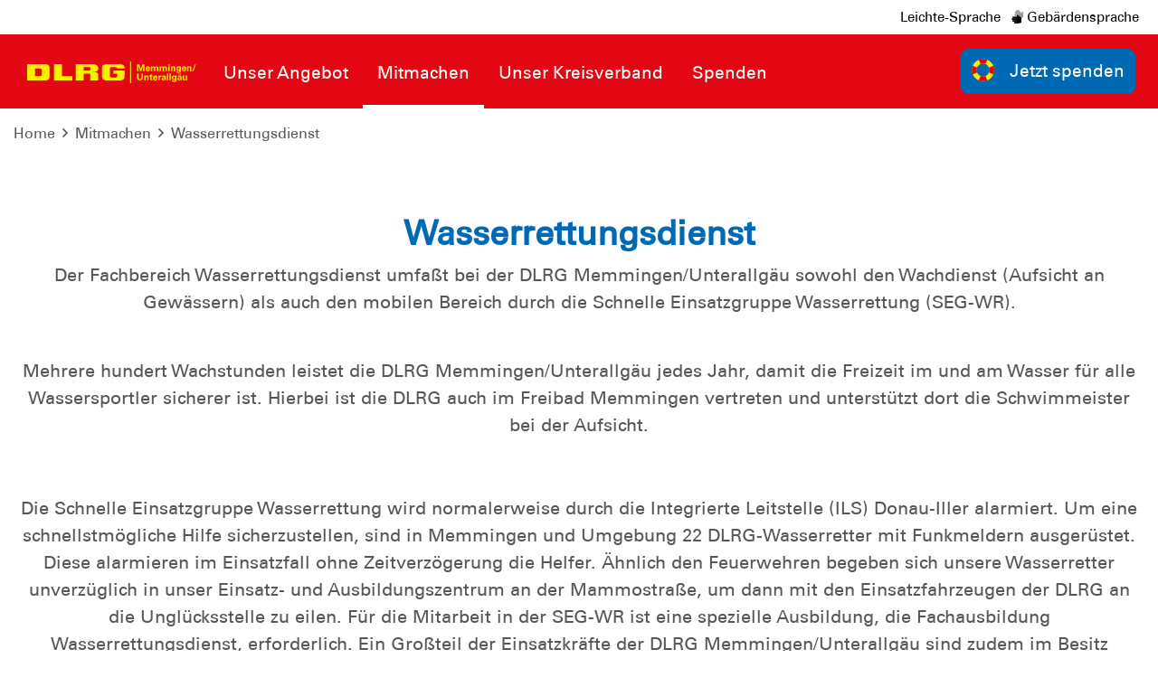

--- FILE ---
content_type: text/html; charset=utf-8
request_url: https://memmingen.dlrg.de/mitmachen/wasserrettungsdienst/
body_size: 7746
content:
<!DOCTYPE html>
<html dir="ltr" lang="de-DE">
<head>

<meta charset="utf-8">
<!-- 
	Design and Development
		Jenko Sternberg Design GmbH
		Siedlerweg 18 / 38173 Apelnstedt
		web: www.jenkosternberg.de / email: info@jsdesign.de
		fon: +49 (0) 5333 94 77-10 / fax: +49 (0) 5333 94 77-44
	
	Development
	    DLRG Arbeitskreis IT
	    Im Niedernfeld 1-3
	    31542 Bad Nenndorf
	    web: dlrg.net / support: hilfe.dlrg.net

	This website is powered by TYPO3 - inspiring people to share!
	TYPO3 is a free open source Content Management Framework initially created by Kasper Skaarhoj and licensed under GNU/GPL.
	TYPO3 is copyright 1998-2026 of Kasper Skaarhoj. Extensions are copyright of their respective owners.
	Information and contribution at https://typo3.org/
-->



<title>Wasserrettungsdienst | DLRG Kreisverband Memmingen/Unterallgäu e.V.</title>
<meta name="generator" content="TYPO3 CMS" />
<meta http-equiv="content-security-policy" content="default-src &#039;self&#039; &#039;unsafe-inline&#039; *.dlrg.net static.dlrg.de dlrg.net dlrg.chat memmingen.dlrg.testq.io" />
<meta name="twitter:card" content="summary" />
<meta http-equiv="x-webkit-csp" content="default-src &#039;self&#039; &#039;unsafe-inline&#039; *.dlrg.net static.dlrg.de dlrg.net dlrg.chat memmingen.dlrg.testq.io" />
<meta http-equiv="x-webkit-csp:http-equiv" content="X-WebKit-CSP" />
<meta http-equiv="x-content-security-policy" content="default-src &#039;self&#039; &#039;unsafe-inline&#039; *.dlrg.net static.dlrg.de dlrg.net dlrg.chat memmingen.dlrg.testq.io" />
<meta http-equiv="x-content-security-policy:http-equiv" content="X-Content-Security-Policy" />
<meta name="google-site-verification" content="X1lgjySJv3eFHZK4ZPKdDUPENQygudXYo2xzAbjfLbc" />


<link rel="stylesheet" href="/global/layout/2019/css/stamm.css?1768141705" media="all">
<link rel="stylesheet" href="/typo3temp/assets/css/7015c8c4ac5ff815b57530b221005fc6.css?1697920404" media="all">






<meta name="viewport" content="width=device-width, initial-scale=1.0, maximum-scale=2.0, minimum-scale=1.0, user-scalable=yes" /><!-- Page-ID:425915-->

        
                <link rel="shortcut icon" href="https://api.dlrg.net/logo/v1/stammverband/favicon?size=196&line1=Memmingen%2F&line2=Unterallg%C3%A4u" sizes="196x196">
                <link rel="shortcut icon" href="https://api.dlrg.net/logo/v1/stammverband/favicon?size=32&line1=Memmingen%2F&line2=Unterallg%C3%A4u" sizes="32x32">
                <link rel="shortcut icon" href="https://api.dlrg.net/logo/v1/stammverband/favicon?size=16&line1=Memmingen%2F&line2=Unterallg%C3%A4u" sizes="16x16">
                <link rel="apple-touch-icon" href="https://api.dlrg.net/logo/v1/stammverband/favicon?size=180&line1=Memmingen%2F&line2=Unterallg%C3%A4u" sizes="180x180">
                <link rel="apple-touch-icon" href="https://api.dlrg.net/logo/v1/stammverband/favicon?size=167&line1=Memmingen%2F&line2=Unterallg%C3%A4u" sizes="167x167">
                <link rel="apple-touch-icon" href="https://api.dlrg.net/logo/v1/stammverband/favicon?size=152&line1=Memmingen%2F&line2=Unterallg%C3%A4u" sizes="152x152">
                <meta name="msapplication-square70x70logo" content="https://api.dlrg.net/logo/v1/stammverband/favicon?size=70&line1=Memmingen%2F&line2=Unterallg%C3%A4u">
                <meta name="msapplication-square150x150logo" content="https://api.dlrg.net/logo/v1/stammverband/favicon?size=150&line1=Memmingen%2F&line2=Unterallg%C3%A4u">
                <meta name="msapplication-wide310x150logo" content="https://api.dlrg.net/logo/v1/stammverband/favicon?size=310&line1=Memmingen%2F&line2=Unterallg%C3%A4u">
                <meta name="msapplication-square310x310logo" content="https://api.dlrg.net/logo/v1/stammverband/favicon?size=310&line1=Memmingen%2F&line2=Unterallg%C3%A4u">
            

        
        <link rel="preload" href="/global/layout/2019/font/dlrg_regular.woff2" as="font" type="font/woff2" crossorigin>
        <link rel="preload" href="/global/layout/2019/font/dlrg_bold.woff2" as="font" type="font/woff2" crossorigin>
        <link rel="preload" href="/global/layout/2019/fontawesome/fa-solid-900.woff2" as="font" type="font/woff2" crossorigin>
        


    






    
<link rel="canonical" href="https://memmingen.dlrg.de/mitmachen/wasserrettungsdienst/"/>
</head>
<body id="master">




<div class="page"><section class="teaser"><header id="main-header"><div class="metaNav clearfix" id="metamenu"><div class="container"><nav class="navbar navbar-expand-lg float-right"><ul class="navbar-nav mr-auto"><li class="nav-item"><a class="nav-link " href="https://leichte-sprache.dlrg.de" target="_blank" rel="noopener noreferrer">
                            Leichte-Sprache
                        </a></li><li class="nav-item"><a class="nav-link " href="https://gebaerdensprache.dlrg.de/" target="_blank" rel="noopener noreferrer"><i class="fad fa-sign-language"></i> Gebärdensprache
                        </a></li></ul></nav></div></div><div class="container-fluid"><div class="container mainnav"><nav class="navbar navbar-expand-lg"><a class="navbar-brand" href="/"><img alt="" height="54" src="https://api.dlrg.net/logo/v1/stammverband/svg?line1=Memmingen%2F&amp;line2=Unterallg%C3%A4u" width="auto"></a><button aria-controls="navbarMainMenu" aria-expanded="false" aria-label="Toggle navigation" class="navbar-toggler" data-target="#navbarMainMenu" data-toggle="collapse" type="button"><span class="navbar-toggler-icon"></span></button><div class="collapse navbar-collapse" id="navbarMainMenu"><ul class="navbar-nav mr-auto"><li class="nav-item"><a class="nav-link" href="/unser-angebot/"  title="Unser Angebot"><p>Unser Angebot</p></a><div class="navhover" style="display: none;"><div class="flex"><div class="subnavleft"><div class="image" style="background-image: url(/global/layout/2019/images/typo3/menu.jpg); background-repeat: no-repeat; background-size: auto 250px; width: 100%; height: 250px;"><div class="subnavTextBox"><span>Informiere dich!</span><p>
            Was die <b>DLRG</b> dir bietet
        </p></div></div><span class="title">Ihre Kontaktmöglichkeit</span><p><i class="fa fa-envelope mr-2"></i><a class="email" href="mailto:info@memmingen.dlrg.de">
                    info@memmingen.dlrg.de
                </a></p></div><ul aria-labelledby="navbarDropdown" class="level2 subnav1"><li class="nav-item"><a class="dropdown-item" href="/unser-angebot/schwimmausbildung/"  title="Schwimmausbildung"><p>Schwimmausbildung</p><span><i class="far fa-plus"></i></span></a><ul aria-labelledby="navbarDropdown" class="level3"><li class="nav-item"><a class="dropdown-item" href="/unser-angebot/schwimmausbildung/kinderschwimmen/"  title="Kinderschwimmen"><p>Kinderschwimmen</p></a></li><li class="nav-item"><a class="dropdown-item" href="/unser-angebot/schwimmausbildung/jugendschwimmen/"  title="Jugendschwimmen"><p>Jugendschwimmen</p></a></li><li class="nav-item"><a class="dropdown-item" href="/unser-angebot/schwimmausbildung/erwachsenenschwimmkurs/"  title="Erwachsenenschwimmkurs"><p>Erwachsenenschwimmkurs</p></a></li></ul></li><li class="nav-item"><a class="dropdown-item" href="/unser-angebot/rettungsschwimmen/"  title="Rettungsschwimmen"><p>Rettungsschwimmen</p><span><i class="far fa-plus"></i></span></a><ul aria-labelledby="navbarDropdown" class="level3"><li class="nav-item"><a class="dropdown-item" href="/unser-angebot/rettungsschwimmen/juniorretter/"  title="Juniorretter"><p>Juniorretter</p></a></li><li class="nav-item"><a class="dropdown-item" href="/unser-angebot/rettungsschwimmen/rettungsschwimmkurse/"  title="Rettungsschwimmkurse"><p>Rettungsschwimmkurse</p></a></li></ul></li><li class="nav-item"><a class="dropdown-item" href="/unser-angebot/baderegeln-und-eisregeln/"  title="Baderegeln und Eisregeln"><p>Baderegeln und Eisregeln</p></a></li><li class="nav-item"><a class="dropdown-item" href="/unser-angebot/erste-hilfe-und-sanitaeter/"  title="Erste-Hilfe und Sanitäter"><p>Erste-Hilfe und Sanitäter</p><span><i class="far fa-plus"></i></span></a><ul aria-labelledby="navbarDropdown" class="level3"><li class="nav-item"><a class="dropdown-item" href="/unser-angebot/erste-hilfe-und-sanitaeter/erste-hilfe-kurse/"  title="Erste-Hilfe-Kurse"><p>Erste-Hilfe-Kurse</p></a></li><li class="nav-item"><a class="dropdown-item" href="/unser-angebot/erste-hilfe-und-sanitaeter/sanitaetsausbildung/"  title="Sanitätsausbildung"><p>Sanitätsausbildung</p></a></li></ul></li><li class="nav-item"><a class="dropdown-item" href="/unser-angebot/wassergymnastik/"  title="Wassergymnastik"><p>Wassergymnastik</p></a></li><li class="nav-item"><a class="dropdown-item" href="/unser-angebot/trainingszeiten/"  title="Trainingszeiten"><p>Trainingszeiten</p></a></li><li class="nav-item"><a class="dropdown-item" href="/unser-angebot/seminare-und-kurse/"  title="Seminare und Kurse"><p>Seminare und Kurse</p><span><i class="far fa-plus"></i></span></a><ul aria-labelledby="navbarDropdown" class="level3"><li class="nav-item"><a class="dropdown-item" href="/unser-angebot/seminare-und-kurse/teilnahmebedingungen/"  title="Teilnahmebedingungen"><p>Teilnahmebedingungen</p></a></li></ul></li><li class="nav-item"><a class="dropdown-item" href="/unser-angebot/mailingliste-an-abmeldung/"  title="Mailingliste An- Abmeldung"><p>Mailingliste An- Abmeldung</p></a></li><li class="nav-item"><a class="dropdown-item" href="/unser-angebot/dokumente/"  title="Dokumente / Satzung"><p>Dokumente / Satzung</p></a></li><li class="nav-item"><a class="dropdown-item" href="/unser-angebot/linkliste/"  title="LinkListe"><p>LinkListe</p></a></li><li class="nav-item"><a class="dropdown-item" href="/unser-angebot/kontaktformular-angebote/"  title="Kontaktformular - Angebote"><p>Kontaktformular - Angebote</p></a></li></ul></div></div></li><li class="nav-item"><a class="nav-link selected" href="/mitmachen/"  title="Mitmachen"><p>Mitmachen</p></a><div class="navhover" style="display: none;"><div class="flex"><div class="subnavleft"><div class="image" style="background-image: url(/global/layout/2019/images/typo3/menu.jpg); background-repeat: no-repeat; background-size: auto 250px; width: 100%; height: 250px;"><div class="subnavTextBox"><span>Informiere dich!</span><p>
            Was die <b>DLRG</b> dir bietet
        </p></div></div><span class="title">Ihre Kontaktmöglichkeit</span><p><i class="fa fa-envelope mr-2"></i><a class="email" href="mailto:info@memmingen.dlrg.de">
                    info@memmingen.dlrg.de
                </a></p></div><ul aria-labelledby="navbarDropdown" class="level2 subnav1"><li class="nav-item"><a class="dropdown-item" href="/unser-kreisverband/mitgliedschaft/"  title="Mitgliedschaft"><p>Mitgliedschaft</p></a></li><li class="nav-item"><a class="dropdown-item" href="/mitmachen/ausschreibungen/"  title="Ausschreibungen"><p>Ausschreibungen</p></a></li><li class="nav-item"><a class="dropdown-item" href="/mitmachen/ausbildung/"  title="Ausbildung"><p>Ausbildung</p></a></li><li class="nav-item"><a class="dropdown-item" href="/mitmachen/rettungssport/"  title="Rettungssport"><p>Rettungssport</p></a></li><li class="nav-item"><a class="dropdown-item selected" href="/mitmachen/wasserrettungsdienst/"  title="Wasserrettungsdienst"><p>Wasserrettungsdienst</p></a></li><li class="nav-item"><a class="dropdown-item" href="/mitmachen/bootsdienst/"  title="Bootsdienst"><p>Bootsdienst</p></a></li><li class="nav-item"><a class="dropdown-item" href="/mitmachen/tauchen/"  title="Tauchen"><p>Tauchen</p></a></li><li class="nav-item"><a class="dropdown-item" href="/mitmachen/stroemungsrettung/"  title="Strömungsrettung"><p>Strömungsrettung</p></a></li><li class="nav-item"><a class="dropdown-item" href="/mitmachen/katastrophenschutz/"  title="Katastrophenschutz"><p>Katastrophenschutz</p></a></li><li class="nav-item"><a class="dropdown-item" href="/mitmachen/information-und-kommunikation/"  title="Information und Kommunikation"><p>Information und Kommunikation</p></a></li><li class="nav-item"><a class="dropdown-item" href="/mitmachen/jugend-einsatz-team/"  title="Jugend-Einsatz-Team"><p>Jugend-Einsatz-Team</p></a></li></ul></div></div></li><li class="nav-item"><a class="nav-link" href="/unser-kreisverband/"  title="Unser Kreisverband"><p>Unser Kreisverband</p></a><div class="navhover" style="display: none;"><div class="flex"><div class="subnavleft"><div class="image" style="background-image: url(/global/layout/2019/images/typo3/menu.jpg); background-repeat: no-repeat; background-size: auto 250px; width: 100%; height: 250px;"><div class="subnavTextBox"><span>Informiere dich!</span><p>
            Was die <b>DLRG</b> dir bietet
        </p></div></div><span class="title">Ihre Kontaktmöglichkeit</span><p><i class="fa fa-envelope mr-2"></i><a class="email" href="mailto:info@memmingen.dlrg.de">
                    info@memmingen.dlrg.de
                </a></p></div><ul aria-labelledby="navbarDropdown" class="level2 subnav1"><li class="nav-item"><a class="dropdown-item" href="/unser-kreisverband/geschichte/"  title="Geschichte"><p>Geschichte</p><span><i class="far fa-plus"></i></span></a><ul aria-labelledby="navbarDropdown" class="level3"><li class="nav-item"><a class="dropdown-item" href="/unser-kreisverband/geschichte/erste-nachweise/"  title="Erste Nachweise"><p>Erste Nachweise</p></a></li><li class="nav-item"><a class="dropdown-item" href="/unser-kreisverband/geschichte/neugruendung/"  title="Neugründung"><p>Neugründung</p></a></li><li class="nav-item"><a class="dropdown-item" href="/unser-kreisverband/geschichte/selbststaendigkeit-als-ev/"  title="Selbstständigkeit als e.V."><p>Selbstständigkeit als e.V.</p></a></li><li class="nav-item"><a class="dropdown-item" href="/unser-kreisverband/geschichte/gegenwart/"  title="Gegenwart"><p>Gegenwart</p></a></li></ul></li><li class="nav-item"><a class="dropdown-item" href="/unser-kreisverband/vorstand/"  title="Vorstand"><p>Vorstand</p></a></li><li class="nav-item"><a class="dropdown-item" href="https://memmingen.dlrg-jugend.de" target="_blank" rel="noopener noreferrer" title="Jugend"><p>Jugend</p></a></li><li class="nav-item"><a class="dropdown-item" href="/unser-kreisverband/ansprechpartner/"  title="Ansprechpartner"><p>Ansprechpartner</p></a></li><li class="nav-item"><a class="dropdown-item" href="/unser-kreisverband/praevention-sexualisierter-gewalt/"  title="Prävention sexualisierter Gewalt"><p>Prävention sexualisierter Gewalt</p></a></li><li class="nav-item"><a class="dropdown-item" href="/unser-kreisverband/termine/"  title="Termine"><p>Termine</p></a></li><li class="nav-item"><a class="dropdown-item" href="/unser-kreisverband/mitgliedschaft/"  title="Mitgliedschaft"><p>Mitgliedschaft</p></a></li><li class="nav-item"><a class="dropdown-item" href="/unser-kreisverband/einsatzgruppe/"  title="Einsatzgruppe"><p>Einsatzgruppe</p><span><i class="far fa-plus"></i></span></a><ul aria-labelledby="navbarDropdown" class="level3"><li class="nav-item"><a class="dropdown-item" href="/unser-kreisverband/einsatzgruppe/einsatzleiter/"  title="Einsatzleiter"><p>Einsatzleiter</p></a></li><li class="nav-item"><a class="dropdown-item" href="/unser-kreisverband/einsatzgruppe/einsatzmittel/"  title="Einsatzmittel"><p>Einsatzmittel</p></a></li><li class="nav-item"><a class="dropdown-item" href="/unser-kreisverband/einsatzgruppe/einsatztagebuch/"  title="Einsatztagebuch"><p>Einsatztagebuch</p></a></li></ul></li><li class="nav-item"><a class="dropdown-item" href="/unser-kreisverband/berichte/"  title="Berichte"><p>Berichte</p></a></li><li class="nav-item"><a class="dropdown-item" href="/unser-kreisverband/fotogalerie/"  title="Fotogalerie"><p>Fotogalerie</p></a></li></ul></div></div></li><li class="nav-item"><a class="nav-link" href="/spenden/"  title="Spenden"><p>Spenden</p></a><div class="navhover" style="display: none;"><div class="flex"><div class="subnavleft"><div class="image" style="background-image: url(/global/layout/2019/images/typo3/menu.jpg); background-repeat: no-repeat; background-size: auto 250px; width: 100%; height: 250px;"><div class="subnavTextBox"><span>Informiere dich!</span><p>
            Was die <b>DLRG</b> dir bietet
        </p></div></div><span class="title">Ihre Kontaktmöglichkeit</span><p><i class="fa fa-envelope mr-2"></i><a class="email" href="mailto:info@memmingen.dlrg.de">
                    info@memmingen.dlrg.de
                </a></p></div><ul aria-labelledby="navbarDropdown" class="level2 subnav1"><li class="nav-item"><a class="dropdown-item" href="/spenden/geldspenden/"  title="Geldspenden"><p>Geldspenden</p></a></li><li class="nav-item"><a class="dropdown-item" href="/spenden/spenden-beim-einkaufen/"  title="Spenden beim Einkaufen"><p>Spenden beim Einkaufen</p></a></li><li class="nav-item"><a class="dropdown-item" href="/spenden/geschenkspende/"  title="Geschenkspende"><p>Geschenkspende</p></a></li><li class="nav-item"><a class="dropdown-item" href="/spenden/testamentspende/"  title="Testamentspende"><p>Testamentspende</p></a></li><li class="nav-item"><a class="dropdown-item" href="/spenden/spendenring/"  title="Spendenring"><p>Spendenring</p></a></li><li class="nav-item"><a class="dropdown-item" href="/spenden/ansprechpartner/"  title="Ansprechpartner"><p>Ansprechpartner</p></a></li></ul></div></div></li></ul></div><form class="form-inline normal"><a class="openCloseSearch" href="#"><i class="fa fa-search"></i></a></form><a href="/spenden/"><button class="btn btn-blue btnSpenden btn-group-lg" role="group" type="button"><img alt="" height="39" src="/global/layout/2019/images/ring.svg" width="auto">Jetzt spenden
        </button></a></nav></div><div class="container mainnav mobilenav"><nav class="navbar navbar-expand-lg" id="navhead"><a class="navbar-brand" href="/"><img alt="" height="54" src="https://api.dlrg.net/logo/v1/stammverband/svg?line1=Memmingen%2F&amp;line2=Unterallg%C3%A4u" width="auto"></a><button aria-controls="navbarMainMenuMobile" aria-expanded="false" aria-label="Toggle navigation"
                            class="navbar-toggler" data-target="#navbarMainMenuMobile"
                            data-toggle="collapse" type="button"><span class="navbar-toggler-icon"></span></button><form class="form-inline normal"><a href="/spenden/"><button class="btn btn-blue btnSpenden btn-group-lg" role="group" type="button"><img alt="" height="39" src="/global/layout/2019/images/ring.svg" width="auto">Jetzt spenden
        </button></a></form></nav><div class="collapse navbar-collapsed" id="navbarMainMenuMobile"><ul class="navbar-nav mr-auto"><li class="nav-item"><a class="nav-link" href="/unser-angebot/"  title="Unser Angebot"><p>Unser Angebot</p></a><ul aria-labelledby="navbarDropdown" class="dropdown-menu level2"><li class="nav-item"><a class="dropdown-item back" href="#"><i class="fa fa-angle-left"></i> Zurück</a></li><li class="nav-item"><a class="dropdown-item" href="/unser-angebot/schwimmausbildung/"  title="Schwimmausbildung"><p>Schwimmausbildung</p></a><ul aria-labelledby="navbarDropdown" class="level3"><li class="nav-item"><a class="dropdown-item back" href="#"><i class="fa fa-angle-left"></i> Zurück</a></li><li class="nav-item"><a class="dropdown-item" href="/unser-angebot/schwimmausbildung/kinderschwimmen/"  title="Kinderschwimmen"><p>Kinderschwimmen</p></a></li><li class="nav-item"><a class="dropdown-item" href="/unser-angebot/schwimmausbildung/jugendschwimmen/"  title="Jugendschwimmen"><p>Jugendschwimmen</p></a></li><li class="nav-item"><a class="dropdown-item" href="/unser-angebot/schwimmausbildung/erwachsenenschwimmkurs/"  title="Erwachsenenschwimmkurs"><p>Erwachsenenschwimmkurs</p></a></li></ul><span><i class="fa fa-angle-right"></i></span></li></li><li class="nav-item"><a class="dropdown-item" href="/unser-angebot/rettungsschwimmen/"  title="Rettungsschwimmen"><p>Rettungsschwimmen</p></a><ul aria-labelledby="navbarDropdown" class="level3"><li class="nav-item"><a class="dropdown-item back" href="#"><i class="fa fa-angle-left"></i> Zurück</a></li><li class="nav-item"><a class="dropdown-item" href="/unser-angebot/rettungsschwimmen/juniorretter/"  title="Juniorretter"><p>Juniorretter</p></a></li><li class="nav-item"><a class="dropdown-item" href="/unser-angebot/rettungsschwimmen/rettungsschwimmkurse/"  title="Rettungsschwimmkurse"><p>Rettungsschwimmkurse</p></a></li></ul><span><i class="fa fa-angle-right"></i></span></li></li><li class="nav-item"><a class="dropdown-item" href="/unser-angebot/baderegeln-und-eisregeln/"  title="Baderegeln und Eisregeln"><p>Baderegeln und Eisregeln</p></a></li><li class="nav-item"><a class="dropdown-item" href="/unser-angebot/erste-hilfe-und-sanitaeter/"  title="Erste-Hilfe und Sanitäter"><p>Erste-Hilfe und Sanitäter</p></a><ul aria-labelledby="navbarDropdown" class="level3"><li class="nav-item"><a class="dropdown-item back" href="#"><i class="fa fa-angle-left"></i> Zurück</a></li><li class="nav-item"><a class="dropdown-item" href="/unser-angebot/erste-hilfe-und-sanitaeter/erste-hilfe-kurse/"  title="Erste-Hilfe-Kurse"><p>Erste-Hilfe-Kurse</p></a></li><li class="nav-item"><a class="dropdown-item" href="/unser-angebot/erste-hilfe-und-sanitaeter/sanitaetsausbildung/"  title="Sanitätsausbildung"><p>Sanitätsausbildung</p></a></li></ul><span><i class="fa fa-angle-right"></i></span></li></li><li class="nav-item"><a class="dropdown-item" href="/unser-angebot/wassergymnastik/"  title="Wassergymnastik"><p>Wassergymnastik</p></a></li><li class="nav-item"><a class="dropdown-item" href="/unser-angebot/trainingszeiten/"  title="Trainingszeiten"><p>Trainingszeiten</p></a></li><li class="nav-item"><a class="dropdown-item" href="/unser-angebot/seminare-und-kurse/"  title="Seminare und Kurse"><p>Seminare und Kurse</p></a><ul aria-labelledby="navbarDropdown" class="level3"><li class="nav-item"><a class="dropdown-item back" href="#"><i class="fa fa-angle-left"></i> Zurück</a></li><li class="nav-item"><a class="dropdown-item" href="/unser-angebot/seminare-und-kurse/teilnahmebedingungen/"  title="Teilnahmebedingungen"><p>Teilnahmebedingungen</p></a></li></ul><span><i class="fa fa-angle-right"></i></span></li></li><li class="nav-item"><a class="dropdown-item" href="/unser-angebot/mailingliste-an-abmeldung/"  title="Mailingliste An- Abmeldung"><p>Mailingliste An- Abmeldung</p></a></li><li class="nav-item"><a class="dropdown-item" href="/unser-angebot/dokumente/"  title="Dokumente / Satzung"><p>Dokumente / Satzung</p></a></li><li class="nav-item"><a class="dropdown-item" href="/unser-angebot/linkliste/"  title="LinkListe"><p>LinkListe</p></a></li><li class="nav-item"><a class="dropdown-item" href="/unser-angebot/kontaktformular-angebote/"  title="Kontaktformular - Angebote"><p>Kontaktformular - Angebote</p></a></li></ul><span><i class="fa fa-angle-right"></i></span></li></li><li class="nav-item"><a class="nav-link selected" href="/mitmachen/"  title="Mitmachen"><p>Mitmachen</p></a><ul aria-labelledby="navbarDropdown" class="dropdown-menu level2"><li class="nav-item"><a class="dropdown-item back" href="#"><i class="fa fa-angle-left"></i> Zurück</a></li><li class="nav-item"><a class="dropdown-item" href="/unser-kreisverband/mitgliedschaft/"  title="Mitgliedschaft"><p>Mitgliedschaft</p></a></li><li class="nav-item"><a class="dropdown-item" href="/mitmachen/ausschreibungen/"  title="Ausschreibungen"><p>Ausschreibungen</p></a></li><li class="nav-item"><a class="dropdown-item" href="/mitmachen/ausbildung/"  title="Ausbildung"><p>Ausbildung</p></a></li><li class="nav-item"><a class="dropdown-item" href="/mitmachen/rettungssport/"  title="Rettungssport"><p>Rettungssport</p></a></li><li class="nav-item"><a class="dropdown-item selected" href="/mitmachen/wasserrettungsdienst/"  title="Wasserrettungsdienst"><p>Wasserrettungsdienst</p></a></li><li class="nav-item"><a class="dropdown-item" href="/mitmachen/bootsdienst/"  title="Bootsdienst"><p>Bootsdienst</p></a></li><li class="nav-item"><a class="dropdown-item" href="/mitmachen/tauchen/"  title="Tauchen"><p>Tauchen</p></a></li><li class="nav-item"><a class="dropdown-item" href="/mitmachen/stroemungsrettung/"  title="Strömungsrettung"><p>Strömungsrettung</p></a></li><li class="nav-item"><a class="dropdown-item" href="/mitmachen/katastrophenschutz/"  title="Katastrophenschutz"><p>Katastrophenschutz</p></a></li><li class="nav-item"><a class="dropdown-item" href="/mitmachen/information-und-kommunikation/"  title="Information und Kommunikation"><p>Information und Kommunikation</p></a></li><li class="nav-item"><a class="dropdown-item" href="/mitmachen/jugend-einsatz-team/"  title="Jugend-Einsatz-Team"><p>Jugend-Einsatz-Team</p></a></li></ul><span><i class="fa fa-angle-right"></i></span></li></li><li class="nav-item"><a class="nav-link" href="/unser-kreisverband/"  title="Unser Kreisverband"><p>Unser Kreisverband</p></a><ul aria-labelledby="navbarDropdown" class="dropdown-menu level2"><li class="nav-item"><a class="dropdown-item back" href="#"><i class="fa fa-angle-left"></i> Zurück</a></li><li class="nav-item"><a class="dropdown-item" href="/unser-kreisverband/geschichte/"  title="Geschichte"><p>Geschichte</p></a><ul aria-labelledby="navbarDropdown" class="level3"><li class="nav-item"><a class="dropdown-item back" href="#"><i class="fa fa-angle-left"></i> Zurück</a></li><li class="nav-item"><a class="dropdown-item" href="/unser-kreisverband/geschichte/erste-nachweise/"  title="Erste Nachweise"><p>Erste Nachweise</p></a></li><li class="nav-item"><a class="dropdown-item" href="/unser-kreisverband/geschichte/neugruendung/"  title="Neugründung"><p>Neugründung</p></a></li><li class="nav-item"><a class="dropdown-item" href="/unser-kreisverband/geschichte/selbststaendigkeit-als-ev/"  title="Selbstständigkeit als e.V."><p>Selbstständigkeit als e.V.</p></a></li><li class="nav-item"><a class="dropdown-item" href="/unser-kreisverband/geschichte/gegenwart/"  title="Gegenwart"><p>Gegenwart</p></a></li></ul><span><i class="fa fa-angle-right"></i></span></li></li><li class="nav-item"><a class="dropdown-item" href="/unser-kreisverband/vorstand/"  title="Vorstand"><p>Vorstand</p></a></li><li class="nav-item"><a class="dropdown-item" href="https://memmingen.dlrg-jugend.de" target="_blank" rel="noopener noreferrer" title="Jugend"><p>Jugend</p></a></li><li class="nav-item"><a class="dropdown-item" href="/unser-kreisverband/ansprechpartner/"  title="Ansprechpartner"><p>Ansprechpartner</p></a></li><li class="nav-item"><a class="dropdown-item" href="/unser-kreisverband/praevention-sexualisierter-gewalt/"  title="Prävention sexualisierter Gewalt"><p>Prävention sexualisierter Gewalt</p></a></li><li class="nav-item"><a class="dropdown-item" href="/unser-kreisverband/termine/"  title="Termine"><p>Termine</p></a></li><li class="nav-item"><a class="dropdown-item" href="/unser-kreisverband/mitgliedschaft/"  title="Mitgliedschaft"><p>Mitgliedschaft</p></a></li><li class="nav-item"><a class="dropdown-item" href="/unser-kreisverband/einsatzgruppe/"  title="Einsatzgruppe"><p>Einsatzgruppe</p></a><ul aria-labelledby="navbarDropdown" class="level3"><li class="nav-item"><a class="dropdown-item back" href="#"><i class="fa fa-angle-left"></i> Zurück</a></li><li class="nav-item"><a class="dropdown-item" href="/unser-kreisverband/einsatzgruppe/einsatzleiter/"  title="Einsatzleiter"><p>Einsatzleiter</p></a></li><li class="nav-item"><a class="dropdown-item" href="/unser-kreisverband/einsatzgruppe/einsatzmittel/"  title="Einsatzmittel"><p>Einsatzmittel</p></a></li><li class="nav-item"><a class="dropdown-item" href="/unser-kreisverband/einsatzgruppe/einsatztagebuch/"  title="Einsatztagebuch"><p>Einsatztagebuch</p></a></li></ul><span><i class="fa fa-angle-right"></i></span></li></li><li class="nav-item"><a class="dropdown-item" href="/unser-kreisverband/berichte/"  title="Berichte"><p>Berichte</p></a></li><li class="nav-item"><a class="dropdown-item" href="/unser-kreisverband/fotogalerie/"  title="Fotogalerie"><p>Fotogalerie</p></a></li></ul><span><i class="fa fa-angle-right"></i></span></li></li><li class="nav-item"><a class="nav-link" href="/spenden/"  title="Spenden"><p>Spenden</p></a><ul aria-labelledby="navbarDropdown" class="dropdown-menu level2"><li class="nav-item"><a class="dropdown-item back" href="#"><i class="fa fa-angle-left"></i> Zurück</a></li><li class="nav-item"><a class="dropdown-item" href="/spenden/geldspenden/"  title="Geldspenden"><p>Geldspenden</p></a></li><li class="nav-item"><a class="dropdown-item" href="/spenden/spenden-beim-einkaufen/"  title="Spenden beim Einkaufen"><p>Spenden beim Einkaufen</p></a></li><li class="nav-item"><a class="dropdown-item" href="/spenden/geschenkspende/"  title="Geschenkspende"><p>Geschenkspende</p></a></li><li class="nav-item"><a class="dropdown-item" href="/spenden/testamentspende/"  title="Testamentspende"><p>Testamentspende</p></a></li><li class="nav-item"><a class="dropdown-item" href="/spenden/spendenring/"  title="Spendenring"><p>Spendenring</p></a></li><li class="nav-item"><a class="dropdown-item" href="/spenden/ansprechpartner/"  title="Ansprechpartner"><p>Ansprechpartner</p></a></li></ul><span><i class="fa fa-angle-right"></i></span></li></li></ul></div></div></div><div class="breadcrumb-nav container-fluid"><div class="container mw-100"><nav aria-label="breadcrumb"><ol class="float-left breadcrumb"><li class="breadcrumb-item"><a href="/">Home</a></li><li><i class="far fa-angle-right pl-2 pr-2"></i></li><li class="breadcrumb-item float-left"><a href="/mitmachen/">Mitmachen</a><li><li><i class="far fa-angle-right pl-2 pr-2"></i></li><li class="breadcrumb-item float-left"><a href="/mitmachen/wasserrettungsdienst/">Wasserrettungsdienst</a><li></ol></nav></div></div></header><div class="container-fluid"><div class="carousel slide carousel-fade" data-ride="carousel" id="headerCarousel"><div class="carousel-inner slider-100"></div></div></div></section><div class="sticky-contact sticky-seite sticky-animation"><div class="icon"><img alt="Kontakt" src="/global/layout/2019/images/contact-blue.svg"></div><div class="content"><div class="sticky"><div class="container-fluid"><div class="row no-gutters"><div class="col-12"><h3 class="headline redBox bgRed textYellow teaser">Nimm Kontakt auf</h3><p class="pl-4"> Vollständige Liste der <a href="/unser-kreisverband/ansprechpartner/">Ansprechpartner der <strong>
                        DLRG Kreisverband Memmingen/Unterallgäu e.V.
                        </strong> findest du hier </a>.
                </p></div><div class="col-12  text-center pt-4 border-right"><a href="mailto:Info@memmingen.dlrg.de"><div class="iconContent"><img alt="Kontakt-Icon" src="/global/layout/2019/images/envelope_blue.svg"></div><p class="textBlue">Kontakt</p></a><p class="">Schreib uns eine
                            <a href="mailto:Info@memmingen.dlrg.de">
                                E-Mail
                            </a>
                            mit Fragen, Kommentaren oder Feedback.
                        </p></div></div></div></div></div></div><!-- MAIN CONTENT --><main id="main-content"><!--TYPO3SEARCH_begin--><div class="container"><div class="row grid100"><div class="col-12"><div class="container"><div class="frame frame-default frame-type-textpic frame-layout-0 frame-space-before-medium"
                     id="c1138739"><h2 class="ce-headline-center">
                Wasserrettungsdienst
            </h2><div class="ce-textpic ce-center ce-above"><div class="ce-bodytext"><p class="text-center">Der Fachbereich Wasserrettungsdienst umfaßt bei der DLRG Memmingen/Unterallgäu sowohl den Wachdienst (Aufsicht an Gewässern) als auch den mobilen Bereich durch die Schnelle Einsatzgruppe Wasserrettung (SEG-WR).</p><p class="text-center"><br> Mehrere hundert Wachstunden leistet die DLRG Memmingen/Unterallgäu jedes Jahr, damit die Freizeit im und am Wasser für alle Wassersportler sicherer ist. Hierbei ist die DLRG auch im Freibad Memmingen vertreten und unterstützt dort die Schwimmeister bei der Aufsicht.</p><p class="text-center">&nbsp;</p><p class="text-center">Die Schnelle Einsatzgruppe Wasserrettung wird normalerweise durch die&nbsp;Integrierte Leitstelle (ILS) Donau-Iller&nbsp;alarmiert. Um eine schnellstmögliche Hilfe sicherzustellen, sind in Memmingen und Umgebung 22 DLRG-Wasserretter mit Funkmeldern ausgerüstet. Diese alarmieren im Einsatzfall ohne Zeitverzögerung die Helfer. Ähnlich den Feuerwehren begeben sich unsere Wasserretter unverzüglich in unser Einsatz- und Ausbildungszentrum an der Mammostraße, um dann mit den Einsatzfahrzeugen der DLRG an die Unglücksstelle zu eilen. Für die Mitarbeit in der SEG-WR ist eine spezielle Ausbildung, die Fachausbildung Wasserrettungsdienst, erforderlich. Ein Großteil der Einsatzkräfte der DLRG Memmingen/Unterallgäu sind zudem im Besitz verschiedener Zusatzqualifikationen (Einsatzleiter Wasserrettungsdienst, Einsatztaucher, Rettungsbootführer, Signalmann, Strömungsretter).</p><p class="text-center"><br> Die Fachausbildung Wasserrettungsdienst umfaßt folgende Bereiche:</p><p class="text-center"><br><strong>Basisausbildung/-voraussetzung:</strong></p><p class="text-center">gültige Mitgliedschaft in der DLRG</p><p class="text-center">Deutsches Rettungsschwimmabzeichen Silber</p><p class="text-center">Ärztliche Tauglichkeitsbescheinigung Erste-Hilfe-Kurs</p><p class="text-center"><strong>Aufbauausbildung:</strong></p><p class="text-center">Sanitätsausbildung A</p><p class="text-center">Deutsches Schnorcheltauchabzeichen</p><p class="text-center">Sprechfunkunterweisung</p><p class="text-center">diverse fach-/ortsbezogene Ausbildungsinhalte<br> &nbsp;</p><p class="text-center"><strong>Interesse?</strong><br> Jetzt Kontakt aufnehmen&nbsp;oder einfach an unserem Ausbildungsabend im Hallenbad vorbeischauen!</p></div></div></div></div><div id="c1147131" class="frame frame-default frame-type-dlrgsvtmpl2019_button frame-layout-0 frame-space-before-keiner"><div class="container"><div class="dlrgButton text-center"><a href="mailto:info@memmingen.dlrg.de" class="btn btn-red">Jetzt Kontakt aufnehmen</a></div></div></div><div class="container"><div class="frame frame-default frame-type-text frame-layout-0 frame-space-before-medium"
                     id="c1138742"><hr><p>&nbsp;</p></div></div></div></div></div><!--TYPO3SEARCH_end--></main><!-- hidden template for cookie consent --><div class="cc-d-none" id="cc-template"><div class="cc-popup"><div class="cc-content"><h2>Diese Website benutzt Cookies.</h2><p>Diese Webseite nutzt Tracking-Technologie, um die Zahl der Besucher zu ermitteln und um unser Angebot
                stetig verbessern zu können.</p><div class="cc-button-wrapper"><button id="cc-allow-all">Einverstanden</button><button id="cc-deny-all">Nicht einverstanden</button><button id="cc-show-details">mehr erfahren</button></div><div class="cc-d-none" id="cc-details"><div class="cc-d-none" id="cc-essential"><h2>Wesentlich</h2><table></table><!-- TODO: Remove Checkbox here and in JS-File --><p><input disabled id="cc-essential-check" type="checkbox"/><label for="cc-essential-check">zustimmen</label></p></div><div class="cc-d-none" id="cc-statistical"><h2>Statistik</h2><table></table><p><input id="cc-statistical-check" type="checkbox"/><label for="cc-statistical-check">zustimmen</label></p></div><div class="cc-d-none" id="cc-marketing"><h2>Marketing</h2><table></table><p><input id="cc-marketing-check" type="checkbox"/><label for="cc-marketing-check">zustimmen</label></p></div><button class="cc-d-none" id="cc-save">Speichern</button></div><p>Die Auswahl (auch die Ablehnung) wird dauerhaft gespeichert. Über die <a href="/impressum-und-datenschutz/">Datenschutzseite</a> lässt sich die Auswahl zurücksetzen.</p></div></div></div><!-- / hidden template for cookie consent --><!-- Footer --><footer class="page-footer"><!-- Footer Links --><div class="container sitebar"><div class="row"><div class="col-sm-6 col-lg-8 col-12"><div class="container-fluid"><nav class="row"><ul class="navbar-nav col-12"><div class="row"><li class="nav-item col-xl col-lg-6 col-12"><a class="nav-link" href="/unser-angebot/"  title="Unser Angebot"><p>Unser Angebot</p></a><ul><li><a  href="/unser-angebot/schwimmausbildung/"  title="Schwimmausbildung"><p>Schwimmausbildung</p></a></li><li><a  href="/unser-angebot/rettungsschwimmen/"  title="Rettungsschwimmen"><p>Rettungsschwimmen</p></a></li><li><a  href="/unser-angebot/baderegeln-und-eisregeln/"  title="Baderegeln und Eisregeln"><p>Baderegeln und Eisregeln</p></a></li><li><a  href="/unser-angebot/erste-hilfe-und-sanitaeter/"  title="Erste-Hilfe und Sanitäter"><p>Erste-Hilfe und Sanitäter</p></a></li><li><a  href="/unser-angebot/wassergymnastik/"  title="Wassergymnastik"><p>Wassergymnastik</p></a></li><li><a  href="/unser-angebot/trainingszeiten/"  title="Trainingszeiten"><p>Trainingszeiten</p></a></li><li><a  href="/unser-angebot/seminare-und-kurse/"  title="Seminare und Kurse"><p>Seminare und Kurse</p></a></li><li><a  href="/unser-angebot/mailingliste-an-abmeldung/"  title="Mailingliste An- Abmeldung"><p>Mailingliste An- Abmeldung</p></a></li><li><a  href="/unser-angebot/dokumente/"  title="Dokumente / Satzung"><p>Dokumente / Satzung</p></a></li><li><a  href="/unser-angebot/linkliste/"  title="LinkListe"><p>LinkListe</p></a></li><li><a  href="/unser-angebot/kontaktformular-angebote/"  title="Kontaktformular - Angebote"><p>Kontaktformular - Angebote</p></a></li></ul></li><li class="nav-item col-xl col-lg-6 col-12"><a class="nav-link selected" href="/mitmachen/"  title="Mitmachen"><p>Mitmachen</p></a><ul><li><a  href="/unser-kreisverband/mitgliedschaft/"  title="Mitgliedschaft"><p>Mitgliedschaft</p></a></li><li><a  href="/mitmachen/ausschreibungen/"  title="Ausschreibungen"><p>Ausschreibungen</p></a></li><li><a  href="/mitmachen/ausbildung/"  title="Ausbildung"><p>Ausbildung</p></a></li><li><a  href="/mitmachen/rettungssport/"  title="Rettungssport"><p>Rettungssport</p></a></li><li><a class=" selected" href="/mitmachen/wasserrettungsdienst/"  title="Wasserrettungsdienst"><p>Wasserrettungsdienst</p></a></li><li><a  href="/mitmachen/bootsdienst/"  title="Bootsdienst"><p>Bootsdienst</p></a></li><li><a  href="/mitmachen/tauchen/"  title="Tauchen"><p>Tauchen</p></a></li><li><a  href="/mitmachen/stroemungsrettung/"  title="Strömungsrettung"><p>Strömungsrettung</p></a></li><li><a  href="/mitmachen/katastrophenschutz/"  title="Katastrophenschutz"><p>Katastrophenschutz</p></a></li><li><a  href="/mitmachen/information-und-kommunikation/"  title="Information und Kommunikation"><p>Information und Kommunikation</p></a></li><li><a  href="/mitmachen/jugend-einsatz-team/"  title="Jugend-Einsatz-Team"><p>Jugend-Einsatz-Team</p></a></li></ul></li><li class="nav-item col-xl col-lg-6 col-12"><a class="nav-link" href="/unser-kreisverband/"  title="Unser Kreisverband"><p>Unser Kreisverband</p></a><ul><li><a  href="/unser-kreisverband/geschichte/"  title="Geschichte"><p>Geschichte</p></a></li><li><a  href="/unser-kreisverband/vorstand/"  title="Vorstand"><p>Vorstand</p></a></li><li><a  href="https://memmingen.dlrg-jugend.de" target="_blank" rel="noopener noreferrer" title="Jugend"><p>Jugend</p></a></li><li><a  href="/unser-kreisverband/ansprechpartner/"  title="Ansprechpartner"><p>Ansprechpartner</p></a></li><li><a  href="/unser-kreisverband/praevention-sexualisierter-gewalt/"  title="Prävention sexualisierter Gewalt"><p>Prävention sexualisierter Gewalt</p></a></li><li><a  href="/unser-kreisverband/termine/"  title="Termine"><p>Termine</p></a></li><li><a  href="/unser-kreisverband/mitgliedschaft/"  title="Mitgliedschaft"><p>Mitgliedschaft</p></a></li><li><a  href="/unser-kreisverband/einsatzgruppe/"  title="Einsatzgruppe"><p>Einsatzgruppe</p></a></li><li><a  href="/unser-kreisverband/berichte/"  title="Berichte"><p>Berichte</p></a></li><li><a  href="/unser-kreisverband/fotogalerie/"  title="Fotogalerie"><p>Fotogalerie</p></a></li></ul></li><li class="nav-item col-xl col-lg-6 col-12"><a class="nav-link" href="/spenden/"  title="Spenden"><p>Spenden</p></a><ul><li><a  href="/spenden/geldspenden/"  title="Geldspenden"><p>Geldspenden</p></a></li><li><a  href="/spenden/spenden-beim-einkaufen/"  title="Spenden beim Einkaufen"><p>Spenden beim Einkaufen</p></a></li><li><a  href="/spenden/geschenkspende/"  title="Geschenkspende"><p>Geschenkspende</p></a></li><li><a  href="/spenden/testamentspende/"  title="Testamentspende"><p>Testamentspende</p></a></li><li><a  href="/spenden/spendenring/"  title="Spendenring"><p>Spendenring</p></a></li><li><a  href="/spenden/ansprechpartner/"  title="Ansprechpartner"><p>Ansprechpartner</p></a></li></ul></li></div></ul></nav></div></div><div class="col-sm-6 col-lg-4"><div class="adress"><h5>
        DLRG - Deutsche<br/>Lebens-Rettungs-Gesellschaft<br/>Kreisverband Memmingen/Unterallgäu e.V.
    </h5>
    
        Spendenkonto
        <br/>
        Sparkasse Schwaben-Bodensee<br/>
        IBAN: DE49 7315 0000 0120 1205 06
        
            <br/>BIC: BYLADEM1MLM
        
        
    
</div><div class="kontakt py-3"><button class="btn btn-group-lg btn-red" onclick="location.href='/kontaktfeld/'" role="group" type="button">
            Kontakt
        </button></div><div class="social-media py-3"><h5><b>DLRG</b> in den sozialen Netzwerken</h5><a rel="noopener noreferrer" target="_blank" href="https://facebook.com/dlrgmemmingen"><i class="fab blue fa-facebook-f"></i></a><a rel="noopener noreferrer" target="_blank" href="https://instagram.com/dlrgmemmingen"><i class="fab blue fa-instagram"></i></a></div></div></div></div><div class="container text-left py-3 pr-3">Die DLRG Memmingen/Unterallgäu e.V. ist beim Finanzamt Memmingen als gemeinnützig anerkannt. Spenden können steuerlich geltend gemacht werden.</div><div class="container-fluid bauchbinde py-3 pr-3"><img height="54" loading="lazy" src="/global/layout/2019/images/DLRG-Logo.svg" width="auto"></div><div class="container"><div class="row"><div class="col-sm-6 col-lg-4"><nav class="navbar navbar-default navbar-expand-lg"><div class="navbar-collapse footerNav" id="navbarColor01"><ul class="navbar-nav mr-auto"><li class="nav-item"><a class="nav-link" href="/impressum-und-datenschutz/">Impressum</a></li><li class="nav-item"><a class="nav-link" href="/impressum-und-datenschutz/">Datenschutz</a></li><li class="nav-item"><a class="nav-link" href="/sitemap/">Sitemap</a></li></ul></div></nav></div><div class="col-sm-6 col-lg-8 col-12"><nav class="navbar navbar-default navbar-expand-lg linksGld"><div class="navbar-collapse footerNav" id="navbarColor01"><ul class="navbar-nav mr-auto"><li class="nav-item"><a class="nav-link" href="https://dlrg.de" rel="noopener noreferrer" target="_blank">Bundesverband</a></li><li class="nav-item"><a class="nav-link" rel="noopener noreferrer" target="_blank" href="https://bayern.dlrg.de">
                            Landesverband Bayern e.V.
                        </a></li><li class="nav-item"><a class="nav-link" rel="noopener noreferrer" target="_blank" href="https://bez-schwaben.dlrg.de">
                            Bezirk Schwaben e.V.
                        </a></li></ul></div></nav></div></div></div></footer></div><!--JS laden--><!-- TODO: Remve script Tag if Internet Explorer is dead --><script>
        (function () {
            let hideDeprecatedWarning = !sessionStorage.getItem("hideDeprecatedWarning");
            let internetExplorer = !(!window.document.documentMode);
            if (hideDeprecatedWarning && internetExplorer) {
                var script = document.createElement("script");
                script.src = "/global/layout/2019/js/deprecated-browser.js"
                document.head.appendChild(script);
            }
        }());
    </script>

<script src="/global/layout/2019/js/main.js?1761121085" type="text/javascript"></script>
<script>
/*<![CDATA[*/
/*svtmpl*/
document.addEventListener('DOMContentLoaded', function () {
        var cookieConsent = new CookieConsent();
cookieConsent.run();
        });

/*]]>*/
</script>

</body>
</html>

--- FILE ---
content_type: image/svg+xml
request_url: https://memmingen.dlrg.de/global/layout/2019/images/contact-blue.svg
body_size: 2948
content:
<?xml version="1.0" encoding="utf-8"?>
<!-- Generator: Adobe Illustrator 16.0.4, SVG Export Plug-In . SVG Version: 6.00 Build 0)  -->
<!DOCTYPE svg PUBLIC "-//W3C//DTD SVG 1.1//EN" "http://www.w3.org/Graphics/SVG/1.1/DTD/svg11.dtd">
<svg version="1.1" id="Layer_1" xmlns="http://www.w3.org/2000/svg" xmlns:xlink="http://www.w3.org/1999/xlink" x="0px" y="0px"
	 width="400px" height="400px" viewBox="0 0 400 400" enable-background="new 0 0 400 400" xml:space="preserve">
<g>
	<g>
		<path fill="#0069B4" d="M290.852,39.655H22.524C10.104,39.655,0,49.759,0,62.178V223.16c0,12.419,10.104,22.523,22.524,22.523
			h17.399v59.93c0,3.816,2.299,7.258,5.825,8.719c1.167,0.484,2.394,0.719,3.609,0.719c2.456,0,4.869-0.959,6.674-2.764
			l66.603-66.602h13.362c5.212,0,9.436-4.225,9.436-9.437c0-5.213-4.226-9.437-9.436-9.437c0,0-17.727,0.012-17.912,0.031
			c-2.197,0.148-4.353,1.054-6.033,2.732l-53.257,53.258c0,0-0.017-47.182-0.047-47.427c-0.426-4.817-4.466-8.595-9.394-8.595
			H22.524c-2.014,0-3.652-1.639-3.652-3.652V62.178c0-2.014,1.638-3.651,3.652-3.651h268.327c2.015,0,3.652,1.638,3.652,3.651
			v61.762c0,5.212,4.226,9.436,9.436,9.436s9.437-4.224,9.437-9.436V62.178C313.376,49.759,303.271,39.655,290.852,39.655z"/>
	</g>
</g>
<g>
	<g>
		<path fill="#0069B4" d="M377.477,155.072H189.652c-12.419,0-22.524,10.104-22.524,22.524v109.82
			c0,12.419,10.104,22.524,22.524,22.524h117.589l47.641,47.641c1.806,1.806,4.219,2.764,6.675,2.764
			c1.215,0,2.441-0.234,3.609-0.719c3.524-1.461,5.824-4.9,5.824-8.718V309.94h6.485c12.42,0,22.524-10.104,22.524-22.524v-109.82
			C400.001,165.176,389.896,155.072,377.477,155.072z M381.129,287.417c0,2.013-1.639,3.651-3.651,3.651h-15.919
			c-4.966,0-9.026,3.838-9.399,8.709c-0.024,0.206-0.04,28.352-0.04,28.352l-34.261-34.262c-0.036-0.036-0.073-0.07-0.109-0.105
			c-0.135-0.131-0.262-0.246-0.382-0.348c-1.661-1.457-3.831-2.346-6.212-2.346H189.652c-2.014,0-3.651-1.639-3.651-3.652v-109.82
			c0-2.014,1.638-3.651,3.651-3.651h187.826c2.013,0,3.651,1.638,3.651,3.651V287.417z"/>
	</g>
</g>
<g>
	<g>
		<path fill="#0069B4" d="M283.566,223.07c-5.209,0-9.436,4.228-9.436,9.437c0,5.208,4.227,9.437,9.436,9.437
			s9.436-4.229,9.436-9.437C293.002,227.298,288.775,223.07,283.566,223.07z"/>
	</g>
</g>
<g>
	<g>
		<path fill="#0069B4" d="M242.557,102.04H70.82c-5.211,0-9.436,4.224-9.436,9.436c0,5.211,4.226,9.436,9.436,9.436h171.736
			c5.211,0,9.436-4.225,9.436-9.436C251.992,106.264,247.768,102.04,242.557,102.04z"/>
	</g>
</g>
<g>
	<g>
		<path fill="#0069B4" d="M135.997,164.426H70.82c-5.211,0-9.436,4.224-9.436,9.436c0,5.211,4.226,9.436,9.436,9.436h65.176
			c5.211,0,9.436-4.224,9.436-9.436C145.432,168.65,141.208,164.426,135.997,164.426z"/>
	</g>
</g>
<g>
	<g>
		<path fill="#0069B4" d="M239.717,223.07c-5.207,0-9.436,4.228-9.436,9.437c0,5.208,4.229,9.437,9.436,9.437
			c5.209,0,9.436-4.229,9.436-9.437C249.152,227.298,244.926,223.07,239.717,223.07z"/>
	</g>
</g>
<g>
	<g>
		<path fill="#0069B4" d="M327.406,223.07c-5.209,0-9.437,4.228-9.437,9.437c0,5.208,4.228,9.437,9.437,9.437
			s9.436-4.229,9.436-9.437C336.842,227.298,332.614,223.07,327.406,223.07z"/>
	</g>
</g>
</svg>


--- FILE ---
content_type: image/svg+xml
request_url: https://api.dlrg.net/logo/v1/stammverband/svg?line1=Memmingen%2F&line2=Unterallg%C3%A4u
body_size: 8466
content:
<?xml version="1.0"?><svg xmlns="http://www.w3.org/2000/svg" id="Logo" version="1.1" viewBox="0 0 331.963 50"><rect id="Hintergrund" height="50" fill="#e30613" width="331.963"/><g id="Wortmarke"><path id="D" d="M37,22.27v5.4c0,.89.13,3.14-1.28,3.74-1.81.76-3.13.51-5,.54H24.54V18h6.24c1.83,0,3.14-.22,4.95.55C37.14,19.13,37,21.38,37,22.27Zm.7,17.65c3.78,0,7.91.32,10.62-1s3.21-4.78,3.21-6.58V17.67c0-1.81-.48-5.27-3.21-6.58s-6.83-1-10.62-1H10V39.93H37.71" fill-rule="evenodd" fill="#ffed00"/><path id="L" d="M59.76,39.93V10.05H74.31V32h19v8H59.76" fill="#ffed00"/><path id="R" d="M114.39,15.33h6.29c2,0,3.52-.16,4.88.47A2.48,2.48,0,0,1,127,18.59a2.58,2.58,0,0,1-1.43,2.82c-1.45.63-2.5.46-4.88.46h-6.29V15.33ZM99.84,39.93V10.05h27.49c3.17,0,6.76-.26,9.34.94,2.92,1.37,4.51,2.94,4.51,6.22l0,.8c0,2.56-1.07,3.89-3.21,5.26s-4.71,1.57-9.69,1.57h6a11,11,0,0,1,4.87,1,4.11,4.11,0,0,1,2.07,3.32V39.93H126.62V30.47c0-.91.07-2.39-1.22-2.8s-2.29-.31-4.54-.36h-6.47V39.93H99.84" fill-rule="evenodd" fill="#ffed00"/><path id="G" d="M169.14,21.87h20.77V33.29a6.33,6.33,0,0,1-4.49,6c-3,.84-6,.65-9.34.65H162.2c-4.6.06-8.52.4-10.9-1.25a6.51,6.51,0,0,1-2.93-5.39V16.69c0-2.31,1.27-4,3-5.37,2.06-1.7,6.34-1.27,10.87-1.27h13.88c5.47,0,9.08,0,11.1,1.45C190.26,13.7,190,18,190,18H176.05c-.44-2.16-1.67-2.72-4.49-2.72H167.1c-3.06,0-4.2,1-4.18,2.82V31.36c0,1.59.23,2.29,1.47,2.89,1,.49,2.63.41,4.53.41h3.53c3.34,0,3.63-1.82,3.63-3.81V27.31h-6.94V21.87" fill="#ffed00"/></g><rect id="Trenner" x="200" y="5" width="1.82" height="40" fill="#ffed00"/><path fill="#ffed00" d="M212.84,10.459l4.301,0l2.601,8.942l2.805-8.942l4.182,0l0,12.291l-2.618,0l0-10.54l-3.349,10.54l-2.176,0l-3.281-10.54l0,10.54l-2.465,0l0-12.291z M234.192,17.514q0-1.122-0.646-1.666q-0.306-0.255-0.782-0.255q-0.85,0-1.2495,0.5865t-0.4335,1.3345l3.111,0z M230.996,19.095q0,0.867,0.1955,1.3005t0.544,0.714t0.918,0.2805t0.986-0.238t0.6035-0.952l2.295,0q-0.068,0.561-0.1955,0.9605t-0.6205,0.9095q-0.969,1.003-3.009,1.003q-1.258,0-2.278-0.51q-0.408-0.204-0.748-0.561q-1.105-1.139-1.105-3.349q0-2.839,1.785-4.063q1.037-0.714,2.5585-0.714t2.686,1.139t1.1645,3.451q0,0.357-0.017,0.629l-5.763,0z M246.262,15.593q0.85-1.598,2.754-1.598q1.105,0,1.887,0.561q0.748,0.544,0.986,1.428q0.17,0.629,0.17,1.326l0,0.595l0,4.845l-2.533,0l0-5.049q0-0.867-0.187-1.241q-0.357-0.697-1.258-0.697q-1.428,0-1.513,1.717q-0.034,0.493-0.034,0.969l0,4.301l-2.533,0l0-5.1q0-0.799-0.153-1.139q-0.374-0.748-1.258-0.748q-1.037,0-1.394,0.748q-0.187,0.408-0.187,1.19l0,5.049l-2.533,0l0-6.97q0-0.595-0.085-1.615l2.431,0l0.085,1.105q0.391-0.527,0.731-0.748q0.833-0.544,1.734-0.544q0.918,0,1.411,0.1955t0.799,0.4505q0.408,0.357,0.68,0.969z M262.31,15.593q0.85-1.598,2.754-1.598q1.105,0,1.887,0.561q0.748,0.544,0.986,1.428q0.17,0.629,0.17,1.326l0,0.595l0,4.845l-2.533,0l0-5.049q0-0.867-0.187-1.241q-0.357-0.697-1.258-0.697q-1.428,0-1.513,1.717q-0.034,0.493-0.034,0.969l0,4.301l-2.533,0l0-5.1q0-0.799-0.153-1.139q-0.374-0.748-1.258-0.748q-1.037,0-1.394,0.748q-0.187,0.408-0.187,1.19l0,5.049l-2.533,0l0-6.97q0-0.595-0.085-1.615l2.431,0l0.085,1.105q0.391-0.527,0.731-0.748q0.833-0.544,1.734-0.544q0.918,0,1.411,0.1955t0.799,0.4505q0.408,0.357,0.68,0.969z M270.521,14.148l2.516,0l0,8.602l-2.516,0l0-8.602z M270.436,10.476l2.686,0l0,2.193l-2.686,0l0-2.193z M275.281,15.525q0-0.731-0.051-1.394l2.414,0l0.068,1.292q0.493-0.884,1.598-1.309q0.493-0.187,1.156-0.187q1.105,0,1.921,0.6205t0.935,1.8785q0.034,0.476,0.034,1.683l0,4.641l-2.567,0l0-5.338q0-0.663-0.136-0.952q-0.357-0.714-1.224-0.714q-1.19,0-1.513,1.156q-0.102,0.323-0.102,0.816l0,5.032l-2.533,0l0-7.055l0-0.17z M288.49,20.54q0.34,0.323,0.986,0.323q1.088,0,1.53-1.088q0.221-0.544,0.221-1.479q0-2.499-1.717-2.499q-0.714,0-1.224,0.595t-0.51,2.0315t0.714,2.1165z M293.658,22.665q0,3.468-4.114,3.468q-1.598,0-2.3205-0.34t-1.1475-0.8925t-0.476-1.5215l2.414,0q0.085,0.459,0.238,0.68q0.391,0.51,1.1135,0.51t1.1475-0.272q0.595-0.374,0.646-1.547q0.034-0.68,0.034-1.343q-0.799,1.02-1.802,1.139q-0.306,0.034-0.51,0.034q-1.751,0-2.686-1.258t-0.935-2.9835t0.9605-2.975t2.7115-1.2495q1.02,0,1.683,0.476q0.289,0.187,0.4505,0.3995t0.2635,0.3485l0.085-1.139l2.363,0q-0.119,1.19-0.119,2.125l0,6.341z M300.9,17.514q0-1.122-0.646-1.666q-0.306-0.255-0.782-0.255q-0.85,0-1.2495,0.5865t-0.4335,1.3345l3.111,0z M297.704,19.095q0,0.867,0.1955,1.3005t0.544,0.714t0.918,0.2805t0.986-0.238t0.6035-0.952l2.295,0q-0.068,0.561-0.1955,0.9605t-0.6205,0.9095q-0.969,1.003-3.009,1.003q-1.258,0-2.278-0.51q-0.408-0.204-0.748-0.561q-1.105-1.139-1.105-3.349q0-2.839,1.785-4.063q1.037-0.714,2.5585-0.714t2.686,1.139t1.1645,3.451q0,0.357-0.017,0.629l-5.763,0z M305.167,15.525q0-0.731-0.051-1.394l2.414,0l0.068,1.292q0.493-0.884,1.598-1.309q0.493-0.187,1.156-0.187q1.105,0,1.921,0.6205t0.935,1.8785q0.034,0.476,0.034,1.683l0,4.641l-2.567,0l0-5.338q0-0.663-0.136-0.952q-0.357-0.714-1.224-0.714q-1.19,0-1.513,1.156q-0.102,0.323-0.102,0.816l0,5.032l-2.533,0l0-7.055l0-0.17z M321.47,10.544l-4.573,12.206l-1.989,0l4.607-12.206l1.955,0z M215.679,27.293l0,7.48q0,1.377,0.3145,1.921t0.85,0.8245t1.5045,0.2805q1.683,0,2.38-1.071q0.391-0.595,0.391-2.091l0-7.344l2.567,0l0,7.667q0,2.516-1.768,3.791q-1.445,1.037-3.621,1.037q-1.326,0-2.1505-0.2975t-1.4365-0.714t-1.0455-1.122t-0.527-1.428t-0.0935-1.5895l0-7.344l2.635,0z M226.185,32.325q0-0.731-0.051-1.394l2.414,0l0.068,1.292q0.493-0.884,1.598-1.309q0.493-0.187,1.156-0.187q1.105,0,1.921,0.6205t0.935,1.8785q0.034,0.476,0.034,1.683l0,4.641l-2.567,0l0-5.338q0-0.663-0.136-0.952q-0.357-0.714-1.224-0.714q-1.19,0-1.513,1.156q-0.102,0.323-0.102,0.816l0,5.032l-2.533,0l0-7.055l0-0.17z M240.0825,37.748q0.2295,0.085,0.6885,0.085t0.816-0.051l0,1.649q-0.986,0.272-1.938,0.272q-1.649,0-2.227-0.901q-0.323-0.51-0.323-1.411l0-4.709l-1.649,0l0-1.666l1.649,0l0-1.683l2.499-0.918l0,2.601l2.04,0l0,1.666l-2.04,0l0,3.876q0,0.68,0.1275,0.8925t0.357,0.2975z M248.03,34.314q0-1.122-0.646-1.666q-0.306-0.255-0.782-0.255q-0.85,0-1.2495,0.5865t-0.4335,1.3345l3.111,0z M244.834,35.895q0,0.867,0.1955,1.3005t0.544,0.714t0.918,0.2805t0.986-0.238t0.6035-0.952l2.295,0q-0.068,0.561-0.1955,0.9605t-0.6205,0.9095q-0.969,1.003-3.009,1.003q-1.258,0-2.278-0.51q-0.408-0.204-0.748-0.561q-1.105-1.139-1.105-3.349q0-2.839,1.785-4.063q1.037-0.714,2.5585-0.714t2.686,1.139t1.1645,3.451q0,0.357-0.017,0.629l-5.763,0z M252.263,33.073q0-0.833-0.119-2.142l2.363,0l0.051,1.649q0.323-0.748,0.748-1.088q0.731-0.578,1.904-0.578l0.272,0l0,2.261q-0.306-0.034-0.595-0.034q-1.207,0.017-1.717,0.612q-0.272,0.323-0.3315,0.7395t-0.0595,0.8245l0,4.233l-2.516,0l0-6.477z M263.364,35.504l-0.51-0.034l-0.17,0t-0.595,0.068q-1.496,0.238-1.496,1.36q0,0.476,0.238,0.731q0.425,0.493,1.0115,0.493t1.0455-0.493q0.34-0.408,0.408-0.918t0.068-1.207z M265.761,37.374q0,1.241,0.204,2.176l-2.278,0q-0.085-0.493-0.085-1.173q-0.969,1.377-2.567,1.377q-2.176,0-2.72-1.564q-0.17-0.493-0.17-1.122t0.306-1.19q1.003-1.836,4.182-1.836l0.731,0q0-0.799-0.102-1.088q-0.272-0.765-1.122-0.765q-0.629,0-0.969,0.476q-0.187,0.255-0.187,0.765l-2.465,0q0-1.343,0.9775-2.0315t2.465-0.6885t2.3715,0.476t1.1305,1.1305t0.2635,0.9945t0.017,0.612z M267.988,27.259l2.516,0l0,12.291l-2.516,0l0-12.291z M272.714,27.259l2.516,0l0,12.291l-2.516,0l0-12.291z M280.296,37.34q0.34,0.323,0.986,0.323q1.088,0,1.53-1.088q0.221-0.544,0.221-1.479q0-2.499-1.717-2.499q-0.714,0-1.224,0.595t-0.51,2.0315t0.714,2.1165z M285.464,39.465q0,3.468-4.114,3.468q-1.598,0-2.3205-0.34t-1.1475-0.8925t-0.476-1.5215l2.414,0q0.085,0.459,0.238,0.68q0.391,0.51,1.1135,0.51t1.1475-0.272q0.595-0.374,0.646-1.547q0.034-0.68,0.034-1.343q-0.799,1.02-1.802,1.139q-0.306,0.034-0.51,0.034q-1.751,0-2.686-1.258t-0.935-2.9835t0.9605-2.975t2.7115-1.2495q1.02,0,1.683,0.476q0.289,0.187,0.4505,0.3995t0.2635,0.3485l0.085-1.139l2.363,0q-0.119,1.19-0.119,2.125l0,6.341z M289.085,27.361l1.734,0l0,2.006l-1.734,0l0-2.006z M292.009,27.361l1.734,0l0,2.006l-1.734,0l0-2.006z M292.655,35.504l-0.51-0.034l-0.17,0t-0.595,0.068q-1.496,0.272-1.496,1.36q0,0.476,0.238,0.731q0.425,0.493,1.0115,0.493t1.0455-0.493q0.34-0.408,0.408-0.918t0.068-1.207z M295.052,37.374q0,1.241,0.204,2.176l-2.278,0q-0.085-0.493-0.085-1.173q-0.969,1.377-2.567,1.377q-2.176,0-2.72-1.564q-0.17-0.493-0.17-1.122t0.306-1.19q1.003-1.836,4.182-1.836l0.731,0q0-0.799-0.102-1.088q-0.272-0.765-1.122-0.765q-0.629,0-0.969,0.476q-0.187,0.255-0.187,0.765l-2.465,0q0-1.343,0.9775-2.0315t2.465-0.6885t2.3715,0.476t1.1305,1.1305t0.2635,0.9945t0.017,0.612z M305.337,38.921q0.051,0.51,0.068,0.629l-2.448,0l-0.085-1.139q-0.408,0.544-0.748,0.799q-0.765,0.561-1.7085,0.561t-1.6235-0.34q-1.513-0.765-1.581-2.499q-0.017-0.425-0.017-0.629l0-5.338l2.55,0l0,5.117q0,0.85,0.136,1.19q0.306,0.697,1.3005,0.697t1.3175-0.799q0.204-0.476,0.204-1.87l0-4.335l2.584,0l0,5.661q0.051,2.091,0.051,2.108l0,0.187z"/></svg>